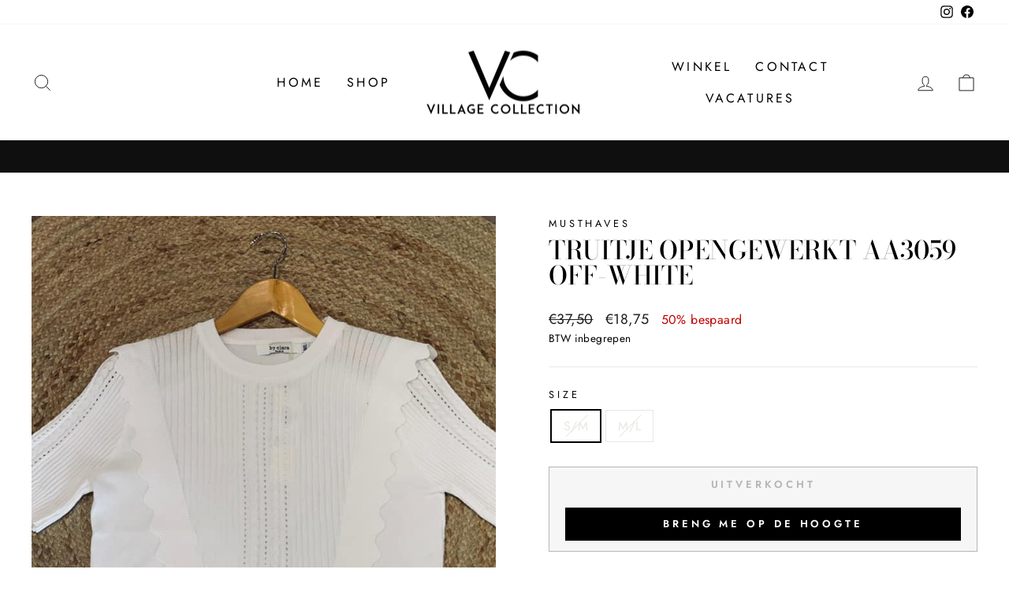

--- FILE ---
content_type: text/javascript; charset=utf-8
request_url: https://villagecollection.nl/products/truitje-opengewerkt-aa3059-off-white.js
body_size: 291
content:
{"id":6670812610714,"title":"Truitje opengewerkt AA3059 Off-white","handle":"truitje-opengewerkt-aa3059-off-white","description":"Truitje opengewerkt","published_at":"2021-04-15T16:11:16+02:00","created_at":"2021-04-15T16:11:16+02:00","vendor":"Musthaves","type":"","tags":["AA3059","M\/L","Musthaves","Off-white","S\/M"],"price":1875,"price_min":1875,"price_max":1875,"available":false,"price_varies":false,"compare_at_price":3750,"compare_at_price_min":3750,"compare_at_price_max":3750,"compare_at_price_varies":false,"variants":[{"id":39645893984410,"title":"S\/M","option1":"S\/M","option2":null,"option3":null,"sku":"2500000278730","requires_shipping":true,"taxable":true,"featured_image":{"id":28606782111898,"product_id":6670812610714,"position":1,"created_at":"2021-04-15T16:16:48+02:00","updated_at":"2021-04-15T16:16:50+02:00","alt":null,"width":720,"height":960,"src":"https:\/\/cdn.shopify.com\/s\/files\/1\/0531\/3740\/8154\/products\/TruitjeopengewerktAA3059Off-white__1.jpeg?v=1618496210","variant_ids":[39645893984410,39645894148250]},"available":false,"name":"Truitje opengewerkt AA3059 Off-white - S\/M","public_title":"S\/M","options":["S\/M"],"price":1875,"weight":0,"compare_at_price":3750,"inventory_management":"shopify","barcode":null,"featured_media":{"alt":null,"id":20983912464538,"position":1,"preview_image":{"aspect_ratio":0.75,"height":960,"width":720,"src":"https:\/\/cdn.shopify.com\/s\/files\/1\/0531\/3740\/8154\/products\/TruitjeopengewerktAA3059Off-white__1.jpeg?v=1618496210"}},"requires_selling_plan":false,"selling_plan_allocations":[]},{"id":39645894148250,"title":"M\/L","option1":"M\/L","option2":null,"option3":null,"sku":"2500000278747","requires_shipping":true,"taxable":true,"featured_image":{"id":28606782111898,"product_id":6670812610714,"position":1,"created_at":"2021-04-15T16:16:48+02:00","updated_at":"2021-04-15T16:16:50+02:00","alt":null,"width":720,"height":960,"src":"https:\/\/cdn.shopify.com\/s\/files\/1\/0531\/3740\/8154\/products\/TruitjeopengewerktAA3059Off-white__1.jpeg?v=1618496210","variant_ids":[39645893984410,39645894148250]},"available":false,"name":"Truitje opengewerkt AA3059 Off-white - M\/L","public_title":"M\/L","options":["M\/L"],"price":1875,"weight":0,"compare_at_price":3750,"inventory_management":"shopify","barcode":null,"featured_media":{"alt":null,"id":20983912464538,"position":1,"preview_image":{"aspect_ratio":0.75,"height":960,"width":720,"src":"https:\/\/cdn.shopify.com\/s\/files\/1\/0531\/3740\/8154\/products\/TruitjeopengewerktAA3059Off-white__1.jpeg?v=1618496210"}},"requires_selling_plan":false,"selling_plan_allocations":[]}],"images":["\/\/cdn.shopify.com\/s\/files\/1\/0531\/3740\/8154\/products\/TruitjeopengewerktAA3059Off-white__1.jpeg?v=1618496210"],"featured_image":"\/\/cdn.shopify.com\/s\/files\/1\/0531\/3740\/8154\/products\/TruitjeopengewerktAA3059Off-white__1.jpeg?v=1618496210","options":[{"name":"Size","position":1,"values":["S\/M","M\/L"]}],"url":"\/products\/truitje-opengewerkt-aa3059-off-white","media":[{"alt":null,"id":20983912464538,"position":1,"preview_image":{"aspect_ratio":0.75,"height":960,"width":720,"src":"https:\/\/cdn.shopify.com\/s\/files\/1\/0531\/3740\/8154\/products\/TruitjeopengewerktAA3059Off-white__1.jpeg?v=1618496210"},"aspect_ratio":0.75,"height":960,"media_type":"image","src":"https:\/\/cdn.shopify.com\/s\/files\/1\/0531\/3740\/8154\/products\/TruitjeopengewerktAA3059Off-white__1.jpeg?v=1618496210","width":720}],"requires_selling_plan":false,"selling_plan_groups":[]}